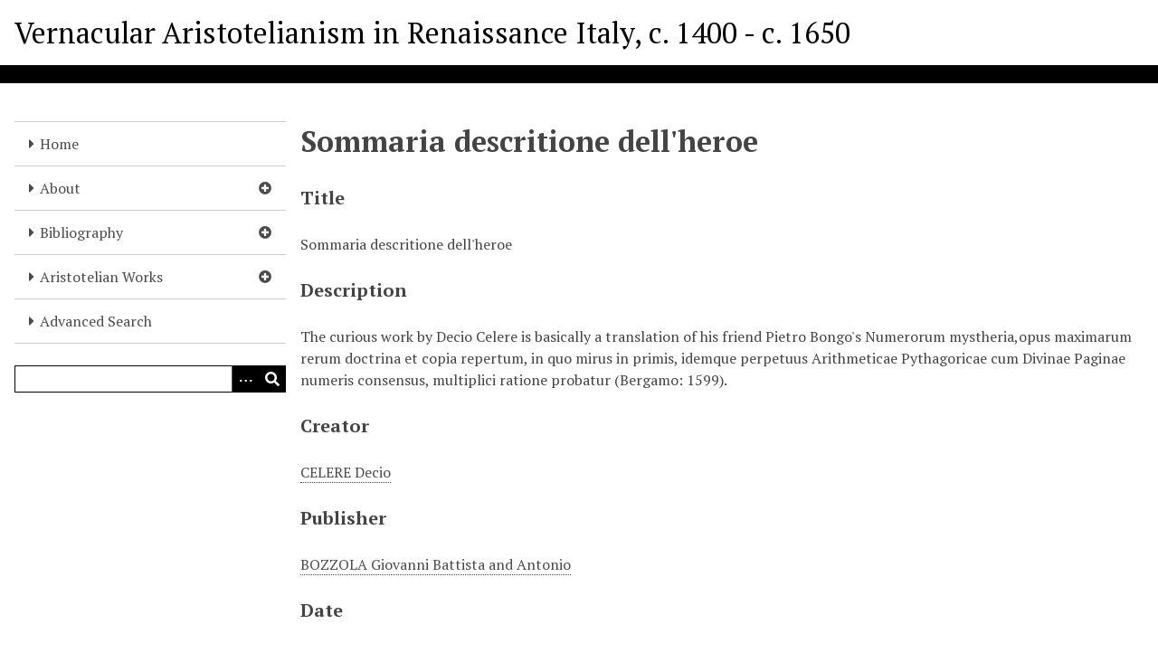

--- FILE ---
content_type: text/html; charset=utf-8
request_url: https://vari.warwick.ac.uk/items/show/5049
body_size: 5976
content:
<!DOCTYPE html>
<html lang="en-US">
<head>
    <meta charset="utf-8">
    <meta name="viewport" content="width=device-width, initial-scale=1">
        <meta name="author" content="Please see the &#039;About&#039; page for more information." />
            <meta name="copyright" content="© Eugenio Refini, David Lines, and Bryan Brazeau. " />
            <meta name="description" content="A database of Aristotelian works." />
            <title>Sommaria descritione dell&#039;heroe &middot; Vernacular Aristotelianism in Renaissance Italy,  c. 1400 - c. 1650</title>

    <link rel="alternate" type="application/rss+xml" title="Omeka RSS Feed" href="/items/browse?output=rss2" /><link rel="alternate" type="application/atom+xml" title="Omeka Atom Feed" href="/items/browse?output=atom" />
    <!-- Plugin Stuff -->

    	

    <!-- Stylesheets -->
    <link href="/plugins/EUCookieBar/views/public/css/vendor/cookieconsent.css?v=3.1.2" media="all" rel="stylesheet" type="text/css" >
<link href="/application/views/scripts/css/iconfonts.css?v=3.1.2" media="all" rel="stylesheet" type="text/css" >
<link href="/application/views/scripts/css/public.css?v=3.1.2" media="all" rel="stylesheet" type="text/css" >
<link href="/themes/default/css/style.css?v=3.1.2" media="all" rel="stylesheet" type="text/css" >
<link href="//fonts.googleapis.com/css?family=PT+Serif:400,700,400italic,700italic" media="all" rel="stylesheet" type="text/css" >
        <style>
        body {
            background-color: #FFFFFF;
            color: #444444;
        }
        #site-title a:link, #site-title a:visited,
        #site-title a:active, #site-title a:hover {
            color: #000000;
                    }
        a:link {
            color: #4c4a4d;
        }
        a:visited {
            color: #747275;
        }
        a:hover, a:active, a:focus {
            color: #242225;
        }

        .button, button,
        input[type="reset"],
        input[type="submit"],
        input[type="button"],
        .pagination_next a,
        .pagination_previous a {
          background-color: #000000;
          color: #FFFFFF !important;
        }

        #search-form input[type="text"] {
            border-color: #000000        }

        #collection-items .item img,
        .browse .item-img,
        .browse .image,
        .browse #content .item img,
        .browse .item #content img,
        .browse .image img,
        #recent-items img.image {
            height: 100px;
        }

        @media (max-width:768px) {
            #primary-nav li {
                background-color: #282828;
            }

            #primary-nav li ul li {
                background-color: #141414;
            }

            #primary-nav li li li {
                background-color: #000000;
            }

            #primary-nav li a {
                color: #FFFFFF;
            }
        }
    </style>
    <!-- JavaScripts -->
    <script type="text/javascript" src="//ajax.googleapis.com/ajax/libs/jquery/3.6.0/jquery.min.js"></script>
<script type="text/javascript">
    //<!--
    window.jQuery || document.write("<script type=\"text\/javascript\" src=\"\/application\/views\/scripts\/javascripts\/vendor\/jquery.js?v=3.1.2\" charset=\"utf-8\"><\/script>")    //-->
</script>
<script type="text/javascript" src="//ajax.googleapis.com/ajax/libs/jqueryui/1.12.1/jquery-ui.min.js"></script>
<script type="text/javascript">
    //<!--
    window.jQuery.ui || document.write("<script type=\"text\/javascript\" src=\"\/application\/views\/scripts\/javascripts\/vendor\/jquery-ui.js?v=3.1.2\" charset=\"utf-8\"><\/script>")    //-->
</script>
<script type="text/javascript" src="/application/views/scripts/javascripts/vendor/jquery.ui.touch-punch.js"></script>
<script type="text/javascript">
    //<!--
    jQuery.noConflict();    //-->
</script>
<script type="text/javascript" defer="defer" src="/plugins/EUCookieBar/views/public/javascripts/vendor/cookieconsent.js?v=3.1.2"></script>
<script type="text/javascript" src="/plugins/EUCookieBar/views/public/javascripts/cookieconsent-init.js?v=3.1.2"></script>
<script type="text/javascript">
    //<!--
    
// This script creates a configuration object for Cookie Consent from the options provided in the plugin admin interface

var logo = "Cookies for VARI";

$gui_options = {
    consent_modal: {
                layout: "block",
                        position: "bottom",
                        transition: "fade",
                        swap_buttons: "false",
            },
    settings_modal: {
                layout: "block",
                        position: "left",
                        transition: "fade",
                }
};

$languages = {
    'en': {
        consent_modal: {
            title: "We need your consent to use cookies",
            description: "This website uses essential cookies to ensure its proper operation and analytics cookies to understand how you interact with it. The latter will be set only after consent. <button type='button' data-cc='c-settings' class='cc-link'>Let me choose<\/button>",
            primary_btn: {
                text: 'Accept all',
                role: 'accept_all'              // 'accept_selected' or 'accept_all'
            },
            secondary_btn: {
                text: 'Reject all',
                role: 'accept_necessary'        // 'settings' or 'accept_necessary'
            }
        },
        settings_modal: {
            title: logo,
            save_settings_btn: 'Save settings',
            accept_all_btn: 'Accept all',
            reject_all_btn: 'Reject all',
            close_btn_label: 'Close',
            cookie_table_headers: [
                {col1: 'Name'},
                {col2: 'Purpose'},
                {col3: 'Expiration'},
            ],
            blocks: [
                {
                    title: 'Cookie consent',
                    description: 'Please review the cookies we set on this website used for the basic functionalities of the website and to enhance your online experience. You can choose for each category to opt-in/out whenever you want. For more details relative to cookies and other sensitive data, please read the full <a href="https://warwick.ac.uk/terms/privacy" class="cc-link" target="_blank">privacy policy</a>.'
                }, {
                    title: 'Necessary cookies',
                    description: 'TThese cookies are necessary for the operation of our web site, for example, those that determine whether you\'re signed in and who you are.',
                    toggle: {
                        value: 'necessary',
                        enabled: true,
                        readonly: true          // cookie categories with readonly=true are all treated as "necessary cookies"
                    }
                }, 			 {
                    title: 'Performance and Analytics cookies',
                    description: 'These cookies allow us to track the performance and usage of the Warwick web site with anonymised \'statistics\'. We use cookies to track your route around the Warwick web site and use the statistics that these create to improve the web site\'s performance and user experience.',
                    toggle: {
                        value: 'analytics',     // there are no default categories => you specify them
                        enabled: false,
                        readonly: false
                    },
                    cookie_table: [
                        {
                            col1: '^_ga, ^_gid',
                            col2: 'These cookies are used by Google Analytics software to distinguish users. The information we gather includes but is not limited to how users interact with the Warwick web site, which pages are most frequently viewed, how frequently the users visit the web site, traffic source of user visit, demographics data (age and gender), location and device information (make and model). Any data collected is anonymous and used for statistical reporting only. Other cookies created by Google Analytics include _gid, AMP_TOKEN and _gac_<property-id>. These cookies store other randomly generated IDs and campaign information about the user.',
                            col3: 'Up to two years after last web site visit.',
                            is_regex: false
                        }
                    ]
                },  {
                    title: "More information",
                    description: "For further information about cookies on this website, please read our page about <a class='cc-link' href='https:\/\/example.com\/cookies\/'>cookies<\/a>.",
                }
            ]
        }
    }
};
    //-->
</script>
<script type="text/plain" data-cookiecategory="analytics">
    //<!--
    			(function(i,s,o,g,r,a,m){i['GoogleAnalyticsObject']=r;i[r]=i[r]||function(){
			(i[r].q=i[r].q||[]).push(arguments)},i[r].l=1*new Date();a=s.createElement(o),
			m=s.getElementsByTagName(o)[0];a.async=1;a.src=g;m.parentNode.insertBefore(a,m)
			})(window,document,'script','//www.google-analytics.com/analytics.js','ga');
			
			ga('create', "UA-37692171-29", 'auto');
			ga('send', 'pageview');
	    //-->
</script>
<script type="text/javascript" src="/themes/default/javascripts/vendor/modernizr.js?v=3.1.2"></script>
<!--[if (gte IE 6)&(lte IE 8)]><script type="text/javascript" src="/application/views/scripts/javascripts/vendor/selectivizr.js?v=3.1.2"></script><![endif]-->
<script type="text/javascript" src="/application/views/scripts/javascripts/vendor/respond.js?v=3.1.2"></script>
<script type="text/javascript" src="/application/views/scripts/javascripts/vendor/jquery-accessibleMegaMenu.js?v=3.1.2"></script>
<script type="text/javascript" src="/application/views/scripts/javascripts/globals.js?v=3.1.2"></script>
<script type="text/javascript" src="/themes/default/javascripts/default.js?v=3.1.2"></script></head>
<body class="item show">
    
    <div id="skipnav">
        <span class="spacer">&nbsp;</span>
        <a href="#content">Skip to main content</a>
    </div>
    
        <header role="banner">
                        <div id="site-title"><a href="https://vari.warwick.ac.uk" >Vernacular Aristotelianism in Renaissance Italy,  c. 1400 - c. 1650</a>
</div>
        </header>

        <div id="wrap">
            <button type="button" class="menu-button button">Menu</button>
            <nav id="primary-nav" role="navigation">
                <ul class="navigation">
    <li>
        <a href="/">Home</a>
    </li>
    <li>
        <a href="/about">About</a>
        <ul>
            <li>
                <a href="/structure">Structure of the Database</a>
            </li>
            <li>
                <a href="/recordtypes">Record Types</a>
            </li>
            <li>
                <a href="/searching">Searching the Database</a>
            </li>
        </ul>
    </li>
    <li>
        <a href="/bibliography">Bibliography</a>
        <ul>
            <li>
                <a href="/printed-sources-15th-17th-century-editions">Printed Sources— 15th-17th century editions</a>
            </li>
            <li>
                <a href="/critical-bibliography">Critical Bibliography on Vernacular Aristotelianism</a>
            </li>
            <li>
                <a href="/bibliographic-resources-and-tools">Bibliographic Resources and Tools</a>
            </li>
        </ul>
    </li>
    <li>
        <a href="/items/browse?collection=3">Aristotelian Works</a>
        <ul>
            <li>
                <a href="/items/browse?collection=2">Manuscript copies</a>
            </li>
            <li>
                <a href="/items/browse?collection=1">Printed Editions</a>
            </li>
            <li>
                <a href="/items/browse?collection=4">Authors</a>
            </li>
            <li>
                <a href="/items/browse?collection=5">Dedicatees</a>
            </li>
            <li>
                <a href="/items/browse?collection=6">Printers</a>
            </li>
        </ul>
    </li>
    <li>
        <a href="/items/search?query=&amp;query_type=keyword&amp;record_types%5B%5D=Item&amp;record_types%5B%5D=Collection&amp;submit_search=Search">Advanced Search</a>
    </li>
</ul>                <div id="search-container" role="search">
                                        <form id="search-form" name="search-form" action="/solr-search/results/interceptor" aria-label="Search" method="get">    <input type="text" name="query" id="query" value="" title="Query" aria-label="Query" aria-labelledby="search-form query">        <button id="advanced-search" type="button" class="show-advanced button" aria-label="Options" title="Options" aria-labelledby="search-form advanced-search">
        <span class="icon" aria-hidden="true"></span>
    </button>
    <div id="advanced-form">
        <fieldset id="query-types">
            <legend>Search using this query type:</legend>
            <label><input type="radio" name="query_type" id="query_type-keyword" value="keyword" checked="checked">Keyword</label><br>
<label><input type="radio" name="query_type" id="query_type-boolean" value="boolean">Boolean</label><br>
<label><input type="radio" name="query_type" id="query_type-exact_match" value="exact_match">Exact match</label>        </fieldset>
                <fieldset id="record-types">
            <legend>Search only these record types:</legend>
                        <input type="checkbox" name="record_types[]" id="record_types-Item" value="Item" checked="checked"> <label for="record_types-Item">Item</label><br>
                    </fieldset>
                <p><a href="/items/search">Advanced Search (Items only)</a></p>
    </div>
        <button name="submit_search" id="submit_search" type="submit" value="Submit" title="Submit" class="button" aria-label="Submit" aria-labelledby="search-form submit_search"><span class="icon" aria-hidden="true"></span></button></form>
                                    </div>
            </nav>
            <div id="content" role="main" tabindex="-1">
                
<h1>Sommaria descritione dell&#039;heroe</h1>

    

<div class="element-set">
            <div id="dublin-core-title" class="element">
        <h3>Title</h3>
                    <div class="element-text">Sommaria descritione dell&#039;heroe</div>
            </div><!-- end element -->
        <div id="dublin-core-description" class="element">
        <h3>Description</h3>
                    <div class="element-text">The curious work by Decio Celere is basically a translation of his friend Pietro Bongo&#039;s Numerorum mystheria,opus maximarum rerum doctrina et copia repertum, in quo mirus in primis, idemque perpetuus Arithmeticae Pythagoricae cum Divinae Paginae numeris consensus, multiplici ratione probatur (Bergamo: 1599). </div>
            </div><!-- end element -->
        <div id="dublin-core-creator" class="element">
        <h3>Creator</h3>
                    <div class="element-text"><a href="/items/browse?advanced%5B0%5D%5Belement_id%5D=39&advanced%5B0%5D%5Btype%5D=is+exactly&advanced%5B0%5D%5Bterms%5D=CELERE+Decio">CELERE Decio</a></div>
            </div><!-- end element -->
        <div id="dublin-core-publisher" class="element">
        <h3>Publisher</h3>
                    <div class="element-text"><a href="/items/browse?advanced%5B0%5D%5Belement_id%5D=45&advanced%5B0%5D%5Btype%5D=is+exactly&advanced%5B0%5D%5Bterms%5D=BOZZOLA+Giovanni+Battista+and+Antonio">BOZZOLA Giovanni Battista and Antonio</a></div>
            </div><!-- end element -->
        <div id="dublin-core-date" class="element">
        <h3>Date</h3>
                    <div class="element-text">1607</div>
            </div><!-- end element -->
        <div id="dublin-core-contributor" class="element">
        <h3>Contributor</h3>
                    <div class="element-text"><a href="/items/browse?advanced%5B0%5D%5Belement_id%5D=37&advanced%5B0%5D%5Btype%5D=is+exactly&advanced%5B0%5D%5Bterms%5D=Eugenio+Refini">Eugenio Refini</a></div>
            </div><!-- end element -->
        <div id="dublin-core-relation" class="element">
        <h3>Relation</h3>
                    <div class="element-text"><a href="/items/browse?advanced%5B0%5D%5Belement_id%5D=46&advanced%5B0%5D%5Btype%5D=is+exactly&advanced%5B0%5D%5Bterms%5D=1607%E2%80%94CELERE+Decio%E2%80%94Sommaria+descritione+dell%27heroe">1607—CELERE Decio—Sommaria descritione dell&#039;heroe</a></div>
            </div><!-- end element -->
        <div id="dublin-core-type" class="element">
        <h3>Type</h3>
                    <div class="element-text">Prose</div>
            </div><!-- end element -->
        <div id="dublin-core-identifier" class="element">
        <h3>Identifier</h3>
                    <div class="element-text"><a href="/items/browse?advanced%5B0%5D%5Belement_id%5D=43&advanced%5B0%5D%5Btype%5D=is+exactly&advanced%5B0%5D%5Bterms%5D=155">155</a></div>
            </div><!-- end element -->
        <div id="dublin-core-alternative-title" class="element">
        <h3>Alternative Title</h3>
                    <div class="element-text"><a href="/items/browse?advanced%5B0%5D%5Belement_id%5D=127&advanced%5B0%5D%5Btype%5D=is+exactly&advanced%5B0%5D%5Bterms%5D=Sommaria+descritione+dell%27heroe+nella+quale+filosoficamente+si+discorre+della+natura%2C+cause%2C+et+effetti+maravegliosi+dell%27heroe%2C+prima+secondo+il+parere+di+Aristotele%2C+et+poi+anche+secondo+quello+di+Platone.">Sommaria descritione dell&#039;heroe nella quale filosoficamente si discorre della natura, cause, et effetti maravegliosi dell&#039;heroe, prima secondo il parere di Aristotele, et poi anche secondo quello di Platone.</a></div>
            </div><!-- end element -->
        <div id="dublin-core-spatial-coverage" class="element">
        <h3>Spatial Coverage</h3>
                    <div class="element-text"><a href="/items/browse?advanced%5B0%5D%5Belement_id%5D=156&advanced%5B0%5D%5Btype%5D=is+exactly&advanced%5B0%5D%5Bterms%5D=Brescia">Brescia</a></div>
            </div><!-- end element -->
    </div><!-- end element-set -->
<div class="element-set">
            <div id="aristotelian-work-item-type-metadata-genre" class="element">
        <h3>Genre</h3>
                    <div class="element-text"><a href="/items/browse?advanced%5B0%5D%5Belement_id%5D=73&advanced%5B0%5D%5Btype%5D=is+exactly&advanced%5B0%5D%5Bterms%5D=Treatise">Treatise</a></div>
            </div><!-- end element -->
        <div id="aristotelian-work-item-type-metadata-multiple-work" class="element">
        <h3>Multiple work</h3>
                    <div class="element-text">No</div>
            </div><!-- end element -->
        <div id="aristotelian-work-item-type-metadata-author-life" class="element">
        <h3>Author Life</h3>
                    <div class="element-text">d. 1626</div>
            </div><!-- end element -->
        <div id="aristotelian-work-item-type-metadata-record-last-updated" class="element">
        <h3>Record last updated</h3>
                    <div class="element-text">07/03/2013</div>
            </div><!-- end element -->
        <div id="aristotelian-work-item-type-metadata-printededyear" class="element">
        <h3>PrintedEdYear</h3>
                    <div class="element-text">1607—CELERE Decio—Sommaria descritione dell&#039;heroe</div>
            </div><!-- end element -->
    </div><!-- end element-set -->

<!-- The following returns all of the files associated with an item. -->

<!-- If the item belongs to a collection, the following creates a link to that collection. -->
<div id="collection" class="element">
    <h3>Collection</h3>
    <div class="element-text"><p><a href="/collections/show/3">Aristotelian works</a></p></div>
</div>

<!-- The following prints a list of all tags associated with the item -->

<!-- The following prints a citation for this item. -->
<div id="item-citation" class="element">
    <h3>Citation</h3>
    <div class="element-text">Eugenio Refini, &lsquo;Sommaria descritione dell&#039;heroe&rsquo;, in <em>Vernacular Aristotelianism in Renaissance Italy Database (VARIDB)</em> <br/> &nbsp; &lt;https://vari.warwick.ac.uk/items/show/5049&gt; [accessed 24 January 2026]</div>
</div>

<!-- Available output formats --> 
<div id="item-output-formats" class="element">
    <h2>Output Formats</h2>
    <div class="element-text">            <ul id="output-format-list">
                                <li><a href="/items/show/5049?output=atom">atom</a></li>
                                <li><a href="/items/show/5049?output=dc-rdf">dc-rdf</a></li>
                                <li><a href="/items/show/5049?output=dcmes-xml">dcmes-xml</a></li>
                                <li><a href="/items/show/5049?output=json">json</a></li>
                                <li><a href="/items/show/5049?output=omeka-xml">omeka-xml</a></li>
                </ul>
    </div>
</div>

<div id='catalog-search' class='element'><h5>Related Resources</h5><div style="width:25%; display:inline-block; *display:inline;"><a href='https://www.google.com/search?btnG=Search+Books&tbm=bks&tbo=1&q=CELERE+Decio+Sommaria+descritione+dell+heroe'>Google Books</a></div><div style="width:25%; display:inline-block; *display:inline;"><a href='http://scholar.google.com/scholar?btnG=&as_sdt=1%2C22&as_sdtp=&q=CELERE+Decio+Sommaria+descritione+dell+heroe'>Google Scholar</a></div><div style="width:25%; display:inline-block; *display:inline;"><a href='http://www.jstor.org/action/doBasicSearch?Query=CELERE+Decio+Sommaria+descritione+dell+heroe'>JSTOR</a></div><div style="width:25%; display:inline-block; *display:inline;"><a href='http://www.worldcat.org/search?qt=worldcat_org_all&q=CELERE+Decio+Sommaria+descritione+dell%26%23039%3Bheroe'>WorldCat</a></div></div>
<nav>
<ul class="item-pagination navigation">
    <li id="previous-item" class="previous"><a href="/items/show/5048">&larr; Previous Item</a></li>
    <li id="next-item" class="next"><a href="/items/show/5050">Next Item &rarr;</a></li>
</ul>
</nav>

        </div><!-- end content -->

    </div><!-- end wrap -->


    <footer role="contentinfo">

        <div id="footer-text">
                                        <p>© Eugenio Refini, David Lines, and Bryan Brazeau.  <br></p>
                        <p style="float:right"> Proudly powered by <a href="http://omeka.org">Omeka</a>.</p>       
        </div>

        
    </footer><!-- end footer -->

    <script type="text/javascript">
    jQuery(document).ready(function () {
        Omeka.showAdvancedForm();
        Omeka.skipNav();
        Omeka.megaMenu('.no-touchevents #primary-nav');
        ThanksRoy.mobileMenu();
    });
    </script>

</body>
</html>


--- FILE ---
content_type: application/javascript
request_url: https://vari.warwick.ac.uk/themes/default/javascripts/vendor/modernizr.js?v=3.1.2
body_size: 11666
content:
/*! modernizr 3.3.1 (Custom Build) | MIT *
 * https://modernizr.com/download/?[base64] !*/
!function(e,t,n){function r(e,t){return typeof e===t}function a(){var e,t,n,a,o,i,s;for(var c in b)if(b.hasOwnProperty(c)){if(e=[],t=b[c],t.name&&(e.push(t.name.toLowerCase()),t.options&&t.options.aliases&&t.options.aliases.length))for(n=0;n<t.options.aliases.length;n++)e.push(t.options.aliases[n].toLowerCase());for(a=r(t.fn,"function")?t.fn():t.fn,o=0;o<e.length;o++)i=e[o],s=i.split("."),1===s.length?Modernizr[s[0]]=a:(!Modernizr[s[0]]||Modernizr[s[0]]instanceof Boolean||(Modernizr[s[0]]=new Boolean(Modernizr[s[0]])),Modernizr[s[0]][s[1]]=a),y.push((a?"":"no-")+s.join("-"))}}function o(e){var t=w.className,n=Modernizr._config.classPrefix||"";if(C&&(t=t.baseVal),Modernizr._config.enableJSClass){var r=new RegExp("(^|\\s)"+n+"no-js(\\s|$)");t=t.replace(r,"$1"+n+"js$2")}Modernizr._config.enableClasses&&(t+=" "+n+e.join(" "+n),C?w.className.baseVal=t:w.className=t)}function i(){return"function"!=typeof t.createElement?t.createElement(arguments[0]):C?t.createElementNS.call(t,"http://www.w3.org/2000/svg",arguments[0]):t.createElement.apply(t,arguments)}function s(e,t){return!!~(""+e).indexOf(t)}function c(e){return e.replace(/([a-z])-([a-z])/g,function(e,t,n){return t+n.toUpperCase()}).replace(/^-/,"")}function l(){var e=t.body;return e||(e=i(C?"svg":"body"),e.fake=!0),e}function u(e,n,r,a){var o,s,c,u,d="modernizr",p=i("div"),f=l();if(parseInt(r,10))for(;r--;)c=i("div"),c.id=a?a[r]:d+(r+1),p.appendChild(c);return o=i("style"),o.type="text/css",o.id="s"+d,(f.fake?f:p).appendChild(o),f.appendChild(p),o.styleSheet?o.styleSheet.cssText=e:o.appendChild(t.createTextNode(e)),p.id=d,f.fake&&(f.style.background="",f.style.overflow="hidden",u=w.style.overflow,w.style.overflow="hidden",w.appendChild(f)),s=n(p,e),f.fake?(f.parentNode.removeChild(f),w.style.overflow=u,w.offsetHeight):p.parentNode.removeChild(p),!!s}function d(e){return e.replace(/([A-Z])/g,function(e,t){return"-"+t.toLowerCase()}).replace(/^ms-/,"-ms-")}function p(t,r){var a=t.length;if("CSS"in e&&"supports"in e.CSS){for(;a--;)if(e.CSS.supports(d(t[a]),r))return!0;return!1}if("CSSSupportsRule"in e){for(var o=[];a--;)o.push("("+d(t[a])+":"+r+")");return o=o.join(" or "),u("@supports ("+o+") { #modernizr { position: absolute; } }",function(e){return"absolute"==getComputedStyle(e,null).position})}return n}function f(e,t,a,o){function l(){d&&(delete R.style,delete R.modElem)}if(o=r(o,"undefined")?!1:o,!r(a,"undefined")){var u=p(e,a);if(!r(u,"undefined"))return u}for(var d,f,m,h,g,v=["modernizr","tspan","samp"];!R.style&&v.length;)d=!0,R.modElem=i(v.shift()),R.style=R.modElem.style;for(m=e.length,f=0;m>f;f++)if(h=e[f],g=R.style[h],s(h,"-")&&(h=c(h)),R.style[h]!==n){if(o||r(a,"undefined"))return l(),"pfx"==t?h:!0;try{R.style[h]=a}catch(y){}if(R.style[h]!=g)return l(),"pfx"==t?h:!0}return l(),!1}function m(e,t){return function(){return e.apply(t,arguments)}}function h(e,t,n){var a;for(var o in e)if(e[o]in t)return n===!1?e[o]:(a=t[e[o]],r(a,"function")?m(a,n||t):a);return!1}function g(e,t,n,a,o){var i=e.charAt(0).toUpperCase()+e.slice(1),s=(e+" "+D.join(i+" ")+i).split(" ");return r(t,"string")||r(t,"undefined")?f(s,t,a,o):(s=(e+" "+E.join(i+" ")+i).split(" "),h(s,t,n))}function v(e,t,r){return g(e,n,n,t,r)}var y=[],b=[],x={_version:"3.3.1",_config:{classPrefix:"",enableClasses:!0,enableJSClass:!0,usePrefixes:!0},_q:[],on:function(e,t){var n=this;setTimeout(function(){t(n[e])},0)},addTest:function(e,t,n){b.push({name:e,fn:t,options:n})},addAsyncTest:function(e){b.push({name:null,fn:e})}},Modernizr=function(){};Modernizr.prototype=x,Modernizr=new Modernizr;var T=x._config.usePrefixes?" -webkit- -moz- -o- -ms- ".split(" "):["",""];x._prefixes=T;var w=t.documentElement,C="svg"===w.nodeName.toLowerCase();C||!function(e,t){function n(e,t){var n=e.createElement("p"),r=e.getElementsByTagName("head")[0]||e.documentElement;return n.innerHTML="x<style>"+t+"</style>",r.insertBefore(n.lastChild,r.firstChild)}function r(){var e=b.elements;return"string"==typeof e?e.split(" "):e}function a(e,t){var n=b.elements;"string"!=typeof n&&(n=n.join(" ")),"string"!=typeof e&&(e=e.join(" ")),b.elements=n+" "+e,l(t)}function o(e){var t=y[e[g]];return t||(t={},v++,e[g]=v,y[v]=t),t}function i(e,n,r){if(n||(n=t),d)return n.createElement(e);r||(r=o(n));var a;return a=r.cache[e]?r.cache[e].cloneNode():h.test(e)?(r.cache[e]=r.createElem(e)).cloneNode():r.createElem(e),!a.canHaveChildren||m.test(e)||a.tagUrn?a:r.frag.appendChild(a)}function s(e,n){if(e||(e=t),d)return e.createDocumentFragment();n=n||o(e);for(var a=n.frag.cloneNode(),i=0,s=r(),c=s.length;c>i;i++)a.createElement(s[i]);return a}function c(e,t){t.cache||(t.cache={},t.createElem=e.createElement,t.createFrag=e.createDocumentFragment,t.frag=t.createFrag()),e.createElement=function(n){return b.shivMethods?i(n,e,t):t.createElem(n)},e.createDocumentFragment=Function("h,f","return function(){var n=f.cloneNode(),c=n.createElement;h.shivMethods&&("+r().join().replace(/[\w\-:]+/g,function(e){return t.createElem(e),t.frag.createElement(e),'c("'+e+'")'})+");return n}")(b,t.frag)}function l(e){e||(e=t);var r=o(e);return!b.shivCSS||u||r.hasCSS||(r.hasCSS=!!n(e,"article,aside,dialog,figcaption,figure,footer,header,hgroup,main,nav,section{display:block}mark{background:#FF0;color:#000}template{display:none}")),d||c(e,r),e}var u,d,p="3.7.3",f=e.html5||{},m=/^<|^(?:button|map|select|textarea|object|iframe|option|optgroup)$/i,h=/^(?:a|b|code|div|fieldset|h1|h2|h3|h4|h5|h6|i|label|li|ol|p|q|span|strong|style|table|tbody|td|th|tr|ul)$/i,g="_html5shiv",v=0,y={};!function(){try{var e=t.createElement("a");e.innerHTML="<xyz></xyz>",u="hidden"in e,d=1==e.childNodes.length||function(){t.createElement("a");var e=t.createDocumentFragment();return"undefined"==typeof e.cloneNode||"undefined"==typeof e.createDocumentFragment||"undefined"==typeof e.createElement}()}catch(n){u=!0,d=!0}}();var b={elements:f.elements||"abbr article aside audio bdi canvas data datalist details dialog figcaption figure footer header hgroup main mark meter nav output picture progress section summary template time video",version:p,shivCSS:f.shivCSS!==!1,supportsUnknownElements:d,shivMethods:f.shivMethods!==!1,type:"default",shivDocument:l,createElement:i,createDocumentFragment:s,addElements:a};e.html5=b,l(t),"object"==typeof module&&module.exports&&(module.exports=b)}("undefined"!=typeof e?e:this,t);var S="Moz O ms Webkit",E=x._config.usePrefixes?S.toLowerCase().split(" "):[];x._domPrefixes=E,Modernizr.addTest("audio",function(){var e=i("audio"),t=!1;try{(t=!!e.canPlayType)&&(t=new Boolean(t),t.ogg=e.canPlayType('audio/ogg; codecs="vorbis"').replace(/^no$/,""),t.mp3=e.canPlayType('audio/mpeg; codecs="mp3"').replace(/^no$/,""),t.opus=e.canPlayType('audio/ogg; codecs="opus"')||e.canPlayType('audio/webm; codecs="opus"').replace(/^no$/,""),t.wav=e.canPlayType('audio/wav; codecs="1"').replace(/^no$/,""),t.m4a=(e.canPlayType("audio/x-m4a;")||e.canPlayType("audio/aac;")).replace(/^no$/,""))}catch(n){}return t}),Modernizr.addTest("video",function(){var e=i("video"),t=!1;try{(t=!!e.canPlayType)&&(t=new Boolean(t),t.ogg=e.canPlayType('video/ogg; codecs="theora"').replace(/^no$/,""),t.h264=e.canPlayType('video/mp4; codecs="avc1.42E01E"').replace(/^no$/,""),t.webm=e.canPlayType('video/webm; codecs="vp8, vorbis"').replace(/^no$/,""),t.vp9=e.canPlayType('video/webm; codecs="vp9"').replace(/^no$/,""),t.hls=e.canPlayType('application/x-mpegURL; codecs="avc1.42E01E"').replace(/^no$/,""))}catch(n){}return t}),Modernizr.addTest("multiplebgs",function(){var e=i("a").style;return e.cssText="background:url(https://),url(https://),red url(https://)",/(url\s*\(.*?){3}/.test(e.background)}),Modernizr.addTest("opacity",function(){var e=i("a").style;return e.cssText=T.join("opacity:.55;"),/^0.55$/.test(e.opacity)}),Modernizr.addTest("rgba",function(){var e=i("a").style;return e.cssText="background-color:rgba(150,255,150,.5)",(""+e.backgroundColor).indexOf("rgba")>-1});var P=i("input"),k="autocomplete autofocus list placeholder max min multiple pattern required step".split(" "),z={};Modernizr.input=function(t){for(var n=0,r=t.length;r>n;n++)z[t[n]]=!!(t[n]in P);return z.list&&(z.list=!(!i("datalist")||!e.HTMLDataListElement)),z}(k);var _="search tel url email datetime date month week time datetime-local number range color".split(" "),$={};Modernizr.inputtypes=function(e){for(var r,a,o,i=e.length,s="1)",c=0;i>c;c++)P.setAttribute("type",r=e[c]),o="text"!==P.type&&"style"in P,o&&(P.value=s,P.style.cssText="position:absolute;visibility:hidden;",/^range$/.test(r)&&P.style.WebkitAppearance!==n?(w.appendChild(P),a=t.defaultView,o=a.getComputedStyle&&"textfield"!==a.getComputedStyle(P,null).WebkitAppearance&&0!==P.offsetHeight,w.removeChild(P)):/^(search|tel)$/.test(r)||(o=/^(url|email)$/.test(r)?P.checkValidity&&P.checkValidity()===!1:P.value!=s)),$[e[c]]=!!o;return $}(_);var N="CSS"in e&&"supports"in e.CSS,j="supportsCSS"in e;Modernizr.addTest("supports",N||j);var F=function(){var t=e.matchMedia||e.msMatchMedia;return t?function(e){var n=t(e);return n&&n.matches||!1}:function(t){var n=!1;return u("@media "+t+" { #modernizr { position: absolute; } }",function(t){n="absolute"==(e.getComputedStyle?e.getComputedStyle(t,null):t.currentStyle).position}),n}}();x.mq=F;var A=x.testStyles=u,M=function(){var e=navigator.userAgent,t=e.match(/applewebkit\/([0-9]+)/gi)&&parseFloat(RegExp.$1),n=e.match(/w(eb)?osbrowser/gi),r=e.match(/windows phone/gi)&&e.match(/iemobile\/([0-9])+/gi)&&parseFloat(RegExp.$1)>=9,a=533>t&&e.match(/android/gi);return n||a||r}();M?Modernizr.addTest("fontface",!1):A('@font-face {font-family:"font";src:url("https://")}',function(e,n){var r=t.getElementById("smodernizr"),a=r.sheet||r.styleSheet,o=a?a.cssRules&&a.cssRules[0]?a.cssRules[0].cssText:a.cssText||"":"",i=/src/i.test(o)&&0===o.indexOf(n.split(" ")[0]);Modernizr.addTest("fontface",i)}),A('#modernizr{font:0/0 a}#modernizr:after{content:":)";visibility:hidden;font:7px/1 a}',function(e){Modernizr.addTest("generatedcontent",e.offsetHeight>=7)}),Modernizr.addTest("touchevents",function(){var n;if("ontouchstart"in e||e.DocumentTouch&&t instanceof DocumentTouch)n=!0;else{var r=["@media (",T.join("touch-enabled),("),"heartz",")","{#modernizr{top:9px;position:absolute}}"].join("");A(r,function(e){n=9===e.offsetTop})}return n});var D=x._config.usePrefixes?S.split(" "):[];x._cssomPrefixes=D;var L={elem:i("modernizr")};Modernizr._q.push(function(){delete L.elem});var R={style:L.elem.style};Modernizr._q.unshift(function(){delete R.style});var q=x.testProp=function(e,t,r){return f([e],n,t,r)};Modernizr.addTest("textshadow",q("textShadow","1px 1px")),x.testAllProps=g,x.testAllProps=v,Modernizr.addTest("cssanimations",v("animationName","a",!0)),Modernizr.addTest("backgroundsize",v("backgroundSize","100%",!0)),Modernizr.addTest("borderradius",v("borderRadius","0px",!0)),Modernizr.addTest("boxshadow",v("boxShadow","1px 1px",!0)),Modernizr.addTest("csstransforms",function(){return-1===navigator.userAgent.indexOf("Android 2.")&&v("transform","scale(1)",!0)}),Modernizr.addTest("csstransforms3d",function(){var e=!!v("perspective","1px",!0),t=Modernizr._config.usePrefixes;if(e&&(!t||"webkitPerspective"in w.style)){var n,r="#modernizr{width:0;height:0}";Modernizr.supports?n="@supports (perspective: 1px)":(n="@media (transform-3d)",t&&(n+=",(-webkit-transform-3d)")),n+="{#modernizr{width:7px;height:18px;margin:0;padding:0;border:0}}",A(r+n,function(t){e=7===t.offsetWidth&&18===t.offsetHeight})}return e}),a(),o(y),delete x.addTest,delete x.addAsyncTest;for(var H=0;H<Modernizr._q.length;H++)Modernizr._q[H]();e.Modernizr=Modernizr}(window,document);